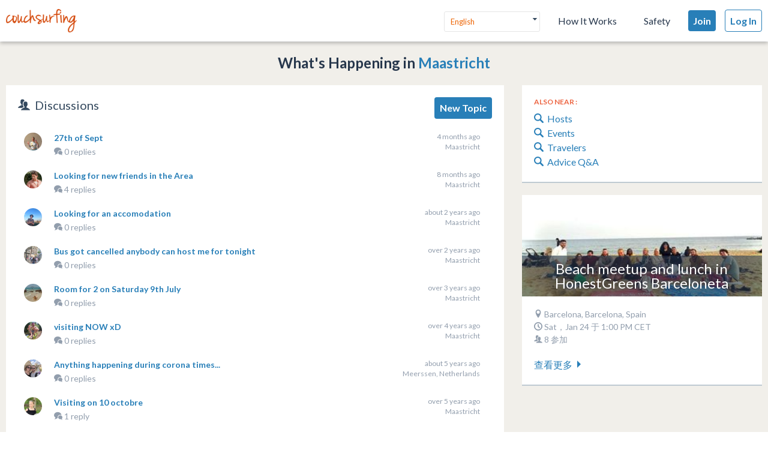

--- FILE ---
content_type: text/html; charset=utf-8
request_url: https://www.couchsurfing.com/nearby/Maastricht
body_size: 42316
content:
<!-- OLD LAYOUT -->
<!doctype html>
<html class="logged-out lang_en" lang="en" >

<head>
  <meta charset="utf-8" />
  <meta name="viewport" content="width=device-width, initial-scale=1.0" />
  <link rel="shortcut icon" href="//ht-assets.couchsurfing.com/assets/favicon-2d1bc6a492a3e2abf369090a290ff99b7cc6c163b9a2bef0f41cd5f4cbbe139d.ico" />
  <link rel="apple-touch-icon-precomposed" href="//ht-assets.couchsurfing.com/assets/logo-square-f75556fb4b2efdb6a75f5884ac60f99a0ba153f0dcc3c5b9dd82ff3a3669ab30.png" />
  <link rel="prefetch" href="//ht-assets.couchsurfing.com/assets/couchsurfing-6df86e20d2df548abec5cbfdedec556ca82057df5943d12bf9e154558507687c.woff">
  
  
  <meta name="apple-mobile-web-app-title" content="Couchsurfing" />
  <meta name="description" content="Couchsurfers share their homes, cities and lives in profound in meaningful ways, making travel anywhere in the world a truly social experience." />
  
  <meta property="og:locale" content="en" />
  <meta property="og:title" content="Couchsurfing" />
  <meta property="og:type" content="website" />
  <meta property="og:site_name" content="Couchsurfing" />
  <meta property="og:url" content="https://www.couchsurfing.com/" />
  <meta property="og:description" content="Couchsurfers share their homes, cities and lives in profound in meaningful ways, making travel anywhere in the world a truly social experience." />
  <meta property="og:image" content="https://ht-assets.couchsurfing.com/assets/og_image-ce15100639be7fbf07d134d33ca0b0d54f07592ab8f848a7d1aaf5a76f18c879.jpg" />
  <meta property="og:image:secure_url" content="https://ht-assets.couchsurfing.com/assets/og_image-ce15100639be7fbf07d134d33ca0b0d54f07592ab8f848a7d1aaf5a76f18c879.jpg" />
  <meta property="og:image:width" content="1200" />
  <meta property="og:image:height" content="630" />
  <meta property="og:image" content="https://ht-assets.couchsurfing.com/assets/og_image_square-90964d906b8419c85761e31cdf3c6410b45abd4d563e83bd696969e234a929b5.jpg" />
  <meta property="og:image:secure_url" content="https://ht-assets.couchsurfing.com/assets/og_image_square-90964d906b8419c85761e31cdf3c6410b45abd4d563e83bd696969e234a929b5.jpg" />
  <meta property="og:image:width" content="400" />
  <meta property="og:image:height" content="400" />
  
  <meta name="robots" content="" />
  <meta name="viewport" content="width=device-width, initial-scale=1" />

  <meta name="twitter:site" content="@Couchsurfing">
  <meta name="twitter:title" content="Couchsurfing">
  <meta name="twitter:description" content="Couchsurfers share their homes, cities and lives in profound in meaningful ways, making travel anywhere in the world a truly social experience.">
  <meta name="twitter:image" content="https://ht-assets.couchsurfing.com/assets/og_image-ce15100639be7fbf07d134d33ca0b0d54f07592ab8f848a7d1aaf5a76f18c879.jpg">
  <meta name="twitter:card" content="summary_large_image">

  <meta name="csrf-param" content="authenticity_token" />
<meta name="csrf-token" content="dxtoGQf8TyqeFRdaX16GrjjbzYI5CiJsDDGVqXE3mhAGS-IIhDWxlgkO1oGTqamXpr4J7Wx7IFXQYZX_vuhBTg" />
  <meta name="ht-api-sig-key" content="dzd1aCpTUiNCd0Y0YUdmbnZyJFp3cWZDRjNrQEY1dnA=
">

    <script>
    var _rollbarConfig = {
      accessToken: '78ab8ee37b65496eb59387d58409aeaf',
      captureUncaught: true,
      captureUnhandledRejections: true,
      ignoredMessages: [
        "Script error.", "(unknown): Script error.", 
        "Blocked a frame with origin \"https:\/\/www\.couchsurfing\.com\" from accessing.*",
        "Uncaught TypeError: Cannot read properties of undefined (reading 'Domain')" // triggered by OneTrust Cookie consent (https://app.rollbar.com/a/couchsurfing/fix/item/Hammertime/82268#detail)
      ],
      payload: {
        environment: 'production',
        user_id: 'n/a'
      }
    };

    // Rollbar Snippet
    !function(r){function o(n){if(e[n])return e[n].exports;var t=e[n]={exports:{},id:n,loaded:!1};return r[n].call(t.exports,t,t.exports,o),t.loaded=!0,t.exports}var e={};return o.m=r,o.c=e,o.p="",o(0)}([function(r,o,e){"use strict";var n=e(1),t=e(4);_rollbarConfig=_rollbarConfig||{},_rollbarConfig.rollbarJsUrl=_rollbarConfig.rollbarJsUrl||"https://cdnjs.cloudflare.com/ajax/libs/rollbar.js/2.3.3/rollbar.min.js",_rollbarConfig.async=void 0===_rollbarConfig.async||_rollbarConfig.async;var a=n.setupShim(window,_rollbarConfig),l=t(_rollbarConfig);window.rollbar=n.Rollbar,a.loadFull(window,document,!_rollbarConfig.async,_rollbarConfig,l)},function(r,o,e){"use strict";function n(r){return function(){try{return r.apply(this,arguments)}catch(r){try{console.error("[Rollbar]: Internal error",r)}catch(r){}}}}function t(r,o){this.options=r,this._rollbarOldOnError=null;var e=s++;this.shimId=function(){return e},window&&window._rollbarShims&&(window._rollbarShims[e]={handler:o,messages:[]})}function a(r,o){var e=o.globalAlias||"Rollbar";if("object"==typeof r[e])return r[e];r._rollbarShims={},r._rollbarWrappedError=null;var t=new p(o);return n(function(){o.captureUncaught&&(t._rollbarOldOnError=r.onerror,i.captureUncaughtExceptions(r,t,!0),i.wrapGlobals(r,t,!0)),o.captureUnhandledRejections&&i.captureUnhandledRejections(r,t,!0);var n=o.autoInstrument;return o.enabled!==!1&&(void 0===n||n===!0||"object"==typeof n&&n.network)&&r.addEventListener&&(r.addEventListener("load",t.captureLoad.bind(t)),r.addEventListener("DOMContentLoaded",t.captureDomContentLoaded.bind(t))),r[e]=t,t})()}function l(r){return n(function(){var o=this,e=Array.prototype.slice.call(arguments,0),n={shim:o,method:r,args:e,ts:new Date};window._rollbarShims[this.shimId()].messages.push(n)})}var i=e(2),s=0,d=e(3),c=function(r,o){return new t(r,o)},p=d.bind(null,c);t.prototype.loadFull=function(r,o,e,t,a){var l=function(){var o;if(void 0===r._rollbarDidLoad){o=new Error("rollbar.js did not load");for(var e,n,t,l,i=0;e=r._rollbarShims[i++];)for(e=e.messages||[];n=e.shift();)for(t=n.args||[],i=0;i<t.length;++i)if(l=t[i],"function"==typeof l){l(o);break}}"function"==typeof a&&a(o)},i=!1,s=o.createElement("script"),d=o.getElementsByTagName("script")[0],c=d.parentNode;s.crossOrigin="",s.src=t.rollbarJsUrl,e||(s.async=!0),s.onload=s.onreadystatechange=n(function(){if(!(i||this.readyState&&"loaded"!==this.readyState&&"complete"!==this.readyState)){s.onload=s.onreadystatechange=null;try{c.removeChild(s)}catch(r){}i=!0,l()}}),c.insertBefore(s,d)},t.prototype.wrap=function(r,o,e){try{var n;if(n="function"==typeof o?o:function(){return o||{}},"function"!=typeof r)return r;if(r._isWrap)return r;if(!r._rollbar_wrapped&&(r._rollbar_wrapped=function(){e&&"function"==typeof e&&e.apply(this,arguments);try{return r.apply(this,arguments)}catch(e){var o=e;throw"string"==typeof o&&(o=new String(o)),o._rollbarContext=n()||{},o._rollbarContext._wrappedSource=r.toString(),window._rollbarWrappedError=o,o}},r._rollbar_wrapped._isWrap=!0,r.hasOwnProperty))for(var t in r)r.hasOwnProperty(t)&&(r._rollbar_wrapped[t]=r[t]);return r._rollbar_wrapped}catch(o){return r}};for(var u="log,debug,info,warn,warning,error,critical,global,configure,handleUncaughtException,handleUnhandledRejection,captureEvent,captureDomContentLoaded,captureLoad".split(","),f=0;f<u.length;++f)t.prototype[u[f]]=l(u[f]);r.exports={setupShim:a,Rollbar:p}},function(r,o){"use strict";function e(r,o,e){if(r){var t;"function"==typeof o._rollbarOldOnError?t=o._rollbarOldOnError:r.onerror&&!r.onerror.belongsToShim&&(t=r.onerror,o._rollbarOldOnError=t);var a=function(){var e=Array.prototype.slice.call(arguments,0);n(r,o,t,e)};a.belongsToShim=e,r.onerror=a}}function n(r,o,e,n){r._rollbarWrappedError&&(n[4]||(n[4]=r._rollbarWrappedError),n[5]||(n[5]=r._rollbarWrappedError._rollbarContext),r._rollbarWrappedError=null),o.handleUncaughtException.apply(o,n),e&&e.apply(r,n)}function t(r,o,e){if(r){"function"==typeof r._rollbarURH&&r._rollbarURH.belongsToShim&&r.removeEventListener("unhandledrejection",r._rollbarURH);var n=function(r){var e,n,t;try{e=r.reason}catch(r){e=void 0}try{n=r.promise}catch(r){n="[unhandledrejection] error getting `promise` from event"}try{t=r.detail,!e&&t&&(e=t.reason,n=t.promise)}catch(r){t="[unhandledrejection] error getting `detail` from event"}e||(e="[unhandledrejection] error getting `reason` from event"),o&&o.handleUnhandledRejection&&o.handleUnhandledRejection(e,n)};n.belongsToShim=e,r._rollbarURH=n,r.addEventListener("unhandledrejection",n)}}function a(r,o,e){if(r){var n,t,a="EventTarget,Window,Node,ApplicationCache,AudioTrackList,ChannelMergerNode,CryptoOperation,EventSource,FileReader,HTMLUnknownElement,IDBDatabase,IDBRequest,IDBTransaction,KeyOperation,MediaController,MessagePort,ModalWindow,Notification,SVGElementInstance,Screen,TextTrack,TextTrackCue,TextTrackList,WebSocket,WebSocketWorker,Worker,XMLHttpRequest,XMLHttpRequestEventTarget,XMLHttpRequestUpload".split(",");for(n=0;n<a.length;++n)t=a[n],r[t]&&r[t].prototype&&l(o,r[t].prototype,e)}}function l(r,o,e){if(o.hasOwnProperty&&o.hasOwnProperty("addEventListener")){for(var n=o.addEventListener;n._rollbarOldAdd&&n.belongsToShim;)n=n._rollbarOldAdd;var t=function(o,e,t){n.call(this,o,r.wrap(e),t)};t._rollbarOldAdd=n,t.belongsToShim=e,o.addEventListener=t;for(var a=o.removeEventListener;a._rollbarOldRemove&&a.belongsToShim;)a=a._rollbarOldRemove;var l=function(r,o,e){a.call(this,r,o&&o._rollbar_wrapped||o,e)};l._rollbarOldRemove=a,l.belongsToShim=e,o.removeEventListener=l}}r.exports={captureUncaughtExceptions:e,captureUnhandledRejections:t,wrapGlobals:a}},function(r,o){"use strict";function e(r,o){this.impl=r(o,this),this.options=o,n(e.prototype)}function n(r){for(var o=function(r){return function(){var o=Array.prototype.slice.call(arguments,0);if(this.impl[r])return this.impl[r].apply(this.impl,o)}},e="log,debug,info,warn,warning,error,critical,global,configure,handleUncaughtException,handleUnhandledRejection,_createItem,wrap,loadFull,shimId,captureEvent,captureDomContentLoaded,captureLoad".split(","),n=0;n<e.length;n++)r[e[n]]=o(e[n])}e.prototype._swapAndProcessMessages=function(r,o){this.impl=r(this.options);for(var e,n,t;e=o.shift();)n=e.method,t=e.args,this[n]&&"function"==typeof this[n]&&("captureDomContentLoaded"===n||"captureLoad"===n?this[n].apply(this,[t[0],e.ts]):this[n].apply(this,t));return this},r.exports=e},function(r,o){"use strict";r.exports=function(r){return function(o){if(!o&&!window._rollbarInitialized){r=r||{};for(var e,n,t=r.globalAlias||"Rollbar",a=window.rollbar,l=function(r){return new a(r)},i=0;e=window._rollbarShims[i++];)n||(n=e.handler),e.handler._swapAndProcessMessages(l,e.messages);window[t]=n,window._rollbarInitialized=!0}}}}]);
    // End Rollbar Snippet
  </script>

  <script type="text/javascript">
  CS_GOOGLE_ANALYTICS_ACCOUNT = 'G-WD0BNJTN1B';
  CS_AMPLITUDE_ACCOUNT = 'c331db178b6b127c461c49aba343f762';

  // add user properties
  userProperties = {};
    CS_UID = null;


  window.dataLayer = window.dataLayer || [];
  function gtag(){dataLayer.push(arguments);}
  gtag('js', new Date());
  gtag('config', CS_GOOGLE_ANALYTICS_ACCOUNT);


  (function(e,t){
    var n=e.amplitude||{_q:[],_iq:{}};
    function s(e,t){e.prototype[t]=function(){
    this._q.push([t].concat(Array.prototype.slice.call(arguments,0)));return this}}
    var o=function(){this._q=[];return this}
    ;var a=["add","append","clearAll","prepend","set","setOnce","unset"]
    ;for(var c=0;c<a.length;c++){s(o,a[c])}n.Identify=o;var u=function(){this._q=[]
    ;return this}
    ;var l=["setProductId","setQuantity","setPrice","setRevenueType","setEventProperties"]
    ;for(var p=0;p<l.length;p++){s(u,l[p])}n.Revenue=u
    ;var d=["init","logEvent","logRevenue","setUserId","setUserProperties","setOptOut","setVersionName","setDomain","setDeviceId","enableTracking","setGlobalUserProperties","identify","clearUserProperties","setGroup","logRevenueV2","regenerateDeviceId","groupIdentify","onInit","logEventWithTimestamp","logEventWithGroups","setSessionId","resetSessionId"]
    ;function v(e){function t(t){e[t]=function(){
    e._q.push([t].concat(Array.prototype.slice.call(arguments,0)))}}
    for(var n=0;n<d.length;n++){t(d[n])}}v(n);n.getInstance=function(e){
    e=(!e||e.length===0?"$default_instance":e).toLowerCase()
    ;if(!n._iq.hasOwnProperty(e)){n._iq[e]={_q:[]};v(n._iq[e])}return n._iq[e]}
    ;e.amplitude=n})(window,document);

  amplitude.init(CS_AMPLITUDE_ACCOUNT, CS_UID, { 
    apiEndpoint: 'api2.amplitude.com',
    includeUtm: true, 
    includeReferrer: true,
    logLevel: 'DISABLE'
  });
  amplitude.setVersionName('1.20250417.1715');

  </script>
</script>



  <script type="text/javascript">
WebFontConfig = {
  google: { families: ['Lato:300,400,700:latin,latin-ext'] }
};
(function() {
  var wf = document.createElement('script');
  wf.src = ('https:' === document.location.protocol ? 'https' : 'http') +
    '://ajax.googleapis.com/ajax/libs/webfont/1.6.26/webfont.js';
  wf.type = 'text/javascript';
  wf.async = 'true';
  var s = document.getElementsByTagName('script')[0];
  s.parentNode.insertBefore(wf, s);
})(); </script>


  <link rel="stylesheet" href="//ht-assets.couchsurfing.com/assets/global/global-a611cc47c46c8292e02cae2fc82095e014f4a505d2a8ffa2190193f73a9ed7f4.css" media="all" />
  <link rel="stylesheet" href="//ht-assets.couchsurfing.com/assets/application-510ce993b1f7b482392cd1c70ae9561fb3c29e4a03eca5a9d971efb205f2b411.css" media="all" />
  

  
    <script src="//ht-assets.couchsurfing.com/assets/head_guest-c462bbbd31912657207596b0f4b36fa602e45edfc006af81488c5e7ba0ab0ca6.js"></script>

  


    <script>
  (function(a, ns, cb, l) {
    l = document.createElement('link');
    l.rel = "stylesheet"
    l.type = "text/css"
    l.href = "//fast.appcues.com/appcues.css"
    l.id = 'appcues-css'
    document.getElementsByTagName('head')[0].appendChild(l);
    window[ns] = function(callback) {
      (window[ns].q = window[ns].q || []).push(callback);
      if (window[a] != null) {
        while (window[ns].q.length) {
          cb = window[ns].q.shift();
          if (typeof cb === 'function') cb();
        }
      }
    };
  })('Appcues', 'AppcuesReady');
</script>

    <script>
      AppcuesReady(function() {
        Appcues.anonymous();
      });
    </script>

<script src="//fast.appcues.com/22666.js" async defer onload="AppcuesReady()"></script>

  
  <title>Local Travel Discussions | Maastricht | Couchsurfing</title>
</head>


<body id="section_places" class='places_index lazyload application-layout'>

  <script type="text/javascript">
  var _user_id = '';
  var _session_id = '';

  var _sift = window._sift = window._sift || [];
  _sift.push(['_setAccount', '2058321eba']);
  _sift.push(['_setUserId', _user_id]);
  _sift.push(['_setSessionId', _session_id]);
  _sift.push(['_trackPageview']);

 (function() {
   function ls() {
     var e = document.createElement('script');
     e.src = 'https://cdn.siftscience.com/s.js';
     document.body.appendChild(e);
   }
   if (window.attachEvent) {
     window.attachEvent('onload', ls);
   } else {
     window.addEventListener('load', ls, false);
   }
 })();
</script>

  

  



<header class="global-header" >
  <div class="global-header-wrapper">
    <a title="Couchsurfing" class="global-header-logo mod-icon" data-toggle-close="true" data-amplitude-click="select_nav_menu" data-amplitude-properties="{&quot;menu_id&quot;:&quot;dashboard_logo&quot;}" href="/">
        <img alt="Couchsurfing logo" src="//ht-assets.couchsurfing.com/assets/logo-orange-0f7d0aed6c4bf4174f2c0f70bd7ebbb9e75b8feea0d21b03e18d8350c249048e.png" />
</a>
    <nav class="global-header-nav">

        <ul class="global-header-nav-logged-out">
          <li class="global-header-nav-list-item mod-no-mobile">
            <!-- Language dropdown -->
            <div class="select-dropdown">
              <select name="locale" id="locale" class="select-dropdown__language" data-set-locale-path="/locale" data-amplitude-click="language_click"><option selected="selected" value="en_US">English</option>
<option value="fr_FR">Français</option>
<option value="pt_BR">Português</option>
<option value="it_IT">Italiano</option>
<option value="es_ES">Español</option>
<option value="ru_RU">Русский</option>
<option value="zh_CN">中文 (简化字)</option>
<option value="pl_PL">Polski</option>
<option value="de_DE">Deutsch</option></select>
            </div>
          </li>

            <li class="global-header-nav-list-item mod-no-mobile mod-uppercase">
              <a class="global-header-link" href="https://www.couchsurfing.com/about/how-it-works">How It Works</a>
            </li>

            <li class="global-header-nav-list-item mod-no-mobile mod-uppercase">
              <a class="global-header-link" href="https://www.couchsurfing.com/about/safety">Safety</a>
            </li>

              <li class="global-header-nav-list-item">
                <a class="global-header-nav-list-logged-out-button button mod-join mod-small-min-width js-user-join" data-amplitude-click="join" data-amplitude-properties="{&quot;source&quot;:&quot;&quot;}" href="/users/sign_up?join_source=header">Join</a>
              </li>

          <li class="global-header-nav-list-item">
            <a class="global-header-nav-list-logged-out-button button mod-blue mod-outline mod-small-min-width js-user-login" data-amplitude-click="login_select" data-amplitude-properties="{&quot;source&quot;:&quot;&quot;}" href="/users/sign_in?cs_new_fe=true">Log In</a>
          </li>
        </ul>
    </nav>
  </div>
</header>
<script>
  $(document).ready(function() {
    const $warning = $('#es8-warning');
    const $closeBtn = $('#close-es8-warning');

    $closeBtn.on('click', function() {
      $warning.slideUp();
      localStorage.setItem('esWarningClosed', 'true');
    });

    try {
      new Function("async function test() {}");
    } catch (e) {
      if (!localStorage.getItem('esWarningClosed')) {
        $warning.slideDown();
      }
    }
  });
</script>
<div id="es8-warning" class="flash mod-alert" style="margin-bottom: 0; display: none;" >
  <span id="close-es8-warning" style="cursor: pointer; float: right; padding: 0 10px; ">&times;</span>
  Some features of this site may not work correctly because your browser does not support modern JavaScript. Please update your browser for the best experience.
</div>



  <script type="text/javascript">
if (window.I18n){
    window.I18n.locale = "en";
} else {
    window.I18n = { locale: "en" };
}
</script>



  


    <main role="main">
      <div class="container" data-pjax-container>
        


        


<section class="content-area grid-primary-secondary place-detail">

  <h4 class="place__title" style="text-align: center;">
    What&#39;s Happening in
    <a href="/places/Maastricht,%20Limburg,%20Netherlands">Maastricht</a>
  </h4>
  <br>
  <div class="content content--primary">
    <div class="island island--bordered place__comments tabset">
    <div class="island__super-title" style="float:left;"><i class="icon icon-people"></i>&nbsp;&nbsp;Discussions</div>
      <a class="btn" style="float:right;" href="/nearby/threads/new/50.848976/5.692651/Maastricht">
        New Topic
</a>      <div class="scroller-wrapper">
      </div>

      <div>
            <div class="comment">
  <div class="comment__image">
    <img alt="" class="user-image" src="https://tcdn.couchsurfing.com/TcmlIf3hCqPnUJyfEuNXEVC7cBo=/80x80/smart/https://s3.amazonaws.com/ht-images.couchsurfing.com/u/2020011673/07B997BC-38E9-4A3F-961D-80DBECE132C4" />
  </div>
  <div class="comment__body">
    <h4 class="comment__subject_dark"><a href="/nearby/threads/30258209/50.848976/5.692651/Maastricht">27th of Sept</a></h4>
    <div>
    </div>
    <div class="card__metadata">
      <i class="icon icon-local_advice"></i> 
      0 replies
    </div>
    <div class="comment__metadata">
      <p class="comment__date">4 months ago</p>
      <p>Maastricht</p>
    </div>
  </div>
</div>

            <div class="comment">
  <div class="comment__image">
    <img alt="" class="user-image" src="https://tcdn.couchsurfing.com/TkWtgLUlgmdq62vHXz51kNjIAwk=/80x80/smart/https://s3.amazonaws.com/ht-images.couchsurfing.com/u/2207317/725887FF-82BE-44C9-BB33-5FBE0AD3216F" />
  </div>
  <div class="comment__body">
    <h4 class="comment__subject_dark"><a href="/nearby/threads/28364089/50.851244/5.690977/Maastricht">Looking for new friends in the Area</a></h4>
    <div>
    </div>
    <div class="card__metadata">
      <i class="icon icon-local_advice"></i> 
      4 replies
    </div>
    <div class="comment__metadata">
      <p class="comment__date">8 months ago</p>
      <p>Maastricht</p>
    </div>
  </div>
</div>

            <div class="comment">
  <div class="comment__image">
    <img alt="" class="user-image" src="https://tcdn.couchsurfing.com/Wk-bSDZfG-ZdQaEFdx1yXYJWp-o=/80x80/smart/https://s3.amazonaws.com/ht-images.couchsurfing.com/u/2017184509/155F5D19-61F0-4E0F-8325-8DE3817B086E" />
  </div>
  <div class="comment__body">
    <h4 class="comment__subject_dark"><a href="/nearby/threads/28793679/50.851244/5.690977/Maastricht">Looking for an accomodation </a></h4>
    <div>
    </div>
    <div class="card__metadata">
      <i class="icon icon-local_advice"></i> 
      0 replies
    </div>
    <div class="comment__metadata">
      <p class="comment__date">about 2 years ago</p>
      <p>Maastricht</p>
    </div>
  </div>
</div>

            <div class="comment">
  <div class="comment__image">
    <img alt="" class="user-image" src="https://tcdn.couchsurfing.com/ygu0YP-TJVyP9dAra90dPFs88HQ=/80x80/smart/https://s3.amazonaws.com/ht-images.couchsurfing.com/u/3773133/59B99348-CE9B-403C-9DAB-FB9C3A44CBB8" />
  </div>
  <div class="comment__body">
    <h4 class="comment__subject_dark"><a href="/nearby/threads/28266394/50.851244/5.690977/Maastricht">Bus got cancelled anybody can host me for tonight</a></h4>
    <div>
    </div>
    <div class="card__metadata">
      <i class="icon icon-local_advice"></i> 
      0 replies
    </div>
    <div class="comment__metadata">
      <p class="comment__date">over 2 years ago</p>
      <p>Maastricht</p>
    </div>
  </div>
</div>

            <div class="comment">
  <div class="comment__image">
    <img alt="" class="user-image" src="https://tcdn.couchsurfing.com/9P7deDsBgbFkb6TCXl-GmVcD5_A=/80x80/smart/https://s3.amazonaws.com/ht-images.couchsurfing.com/u/1541078/71c699d1-d04c-4f5a-8c76-841098f297df" />
  </div>
  <div class="comment__body">
    <h4 class="comment__subject_dark"><a href="/nearby/threads/27555145/50.851244/5.690977/Maastricht">Room for 2 on Saturday 9th July</a></h4>
    <div>
    </div>
    <div class="card__metadata">
      <i class="icon icon-local_advice"></i> 
      0 replies
    </div>
    <div class="comment__metadata">
      <p class="comment__date">over 3 years ago</p>
      <p>Maastricht</p>
    </div>
  </div>
</div>

            <div class="comment">
  <div class="comment__image">
    <img alt="" class="user-image" src="https://tcdn.couchsurfing.com/Fid3krTqvrDL-Sii9Uke_cOv0W4=/80x80/smart/https://s3.amazonaws.com/ht-images.couchsurfing.com/u/2008463445/25d0c5a1-aadc-43fe-9ff6-9a1ce85f2766" />
  </div>
  <div class="comment__body">
    <h4 class="comment__subject_dark"><a href="/nearby/threads/27022592/50.86667/5.68333/Maastricht">visiting NOW xD</a></h4>
    <div>
    </div>
    <div class="card__metadata">
      <i class="icon icon-local_advice"></i> 
      0 replies
    </div>
    <div class="comment__metadata">
      <p class="comment__date">over 4 years ago</p>
      <p>Maastricht</p>
    </div>
  </div>
</div>

            <div class="comment">
  <div class="comment__image">
    <img alt="" class="user-image" src="https://tcdn.couchsurfing.com/o70PS8_t2kiIKNTrGIxmnRmYb8c=/80x80/smart/https://s3.amazonaws.com/ht-images.couchsurfing.com/u/1808146/4c587d83-c1dd-438e-925d-e6dfd2dc51a4" />
  </div>
  <div class="comment__body">
    <h4 class="comment__subject_dark"><a href="/nearby/threads/26820581/50.8756703/5.7395448/Meerssen,%20Netherlands">Anything happening during corona times...</a></h4>
    <div>
    </div>
    <div class="card__metadata">
      <i class="icon icon-local_advice"></i> 
      0 replies
    </div>
    <div class="comment__metadata">
      <p class="comment__date">about 5 years ago</p>
      <p>Meerssen, Netherlands</p>
    </div>
  </div>
</div>

            <div class="comment">
  <div class="comment__image">
    <img alt="" class="user-image" src="https://tcdn.couchsurfing.com/Enq8QEfIhKxoaZCtvTRCEONBi-w=/80x80/smart/https://s3.amazonaws.com/ht-images.couchsurfing.com/u/3501830/216e2a21-aac4-4aa3-8715-d8e60c978859" />
  </div>
  <div class="comment__body">
    <h4 class="comment__subject_dark"><a href="/nearby/threads/26796269/50.86667/5.68333/Maastricht">Visiting on 10 octobre</a></h4>
    <div>
    </div>
    <div class="card__metadata">
      <i class="icon icon-local_advice"></i> 
      1 reply
    </div>
    <div class="comment__metadata">
      <p class="comment__date">over 5 years ago</p>
      <p>Maastricht</p>
    </div>
  </div>
</div>

            <div class="comment">
  <div class="comment__image">
    <img alt="" class="user-image" src="https://tcdn.couchsurfing.com/0blvwxKr65LBxHV4d-QNZhRp47A=/80x80/smart/https://s3.amazonaws.com/ht-images.couchsurfing.com/u/1731860/dfae2b51-3be5-4d52-9044-a1b47e7d3864" />
  </div>
  <div class="comment__body">
    <h4 class="comment__subject_dark"><a href="/nearby/threads/26732233/50.86667/5.68333/Maastricht">Moving to Maastricht</a></h4>
    <div>
    </div>
    <div class="card__metadata">
      <i class="icon icon-local_advice"></i> 
      7 replies
    </div>
    <div class="comment__metadata">
      <p class="comment__date">over 5 years ago</p>
      <p>Maastricht</p>
    </div>
  </div>
</div>

            <div class="comment">
  <div class="comment__image">
    <img alt="" class="user-image" src="https://tcdn.couchsurfing.com/Cq-97uVmm_yPPNZ0aoODMfveKIU=/80x80/smart/https://s3.amazonaws.com/ht-images.couchsurfing.com/u/2777236/c39bc1db-5887-4b8b-9a92-f9f784c77352" />
  </div>
  <div class="comment__body">
    <h4 class="comment__subject_dark"><a href="/nearby/threads/1265461/50.8481594/5.7483074/Maastricht">Emergency Couch Request for tomorrow 3rd July</a></h4>
    <div>
    </div>
    <div class="card__metadata">
      <i class="icon icon-local_advice"></i> 
      2 replies
    </div>
    <div class="comment__metadata">
      <p class="comment__date">about 6 years ago</p>
      <p>Maastricht</p>
    </div>
  </div>
</div>

            <div class="comment">
  <div class="comment__image">
    <img alt="" class="user-image" src="https://tcdn.couchsurfing.com/oMzmljdl_s2sPISckoKzTvbv7fo=/80x80/smart/https://s3.amazonaws.com/ht-images.couchsurfing.com/u/2000844691/0F229054-B341-4481-A355-8E47B1D39BD4" />
  </div>
  <div class="comment__body">
    <h4 class="comment__subject_dark"><a href="/nearby/threads/25947847/50.8513682/5.6909725/Maastricht,%20Netherlands">Hello people :)</a></h4>
    <div>
    </div>
    <div class="card__metadata">
      <i class="icon icon-local_advice"></i> 
      4 replies
    </div>
    <div class="comment__metadata">
      <p class="comment__date">about 6 years ago</p>
      <p>Maastricht, Netherlands</p>
    </div>
  </div>
</div>

            <div class="comment">
  <div class="comment__image">
    <img alt="" class="user-image" src="https://tcdn.couchsurfing.com/dW6AiWHaM3hITBJfh-B-wiBEVJY=/80x80/smart/https://s3.amazonaws.com/ht-images.couchsurfing.com/u/206954/ed6cedb2-591a-42ab-b2f6-a74ee16c2d60" />
  </div>
  <div class="comment__body">
    <h4 class="comment__subject_dark"><a href="/nearby/threads/25589430/50.8513682/5.6909725/Maastricht,%20Netherlands">Belgium Summer Camp 2019</a></h4>
    <div>
    </div>
    <div class="card__metadata">
      <i class="icon icon-local_advice"></i> 
      0 replies
    </div>
    <div class="comment__metadata">
      <p class="comment__date">over 6 years ago</p>
      <p>Maastricht, Netherlands</p>
    </div>
  </div>
</div>

            <div class="comment">
  <div class="comment__image">
    <img alt="" class="user-image" src="https://tcdn.couchsurfing.com/18lV3Ba3oBHZfrdynL6JZIZ3j6o=/80x80/smart/https://s3.amazonaws.com/images.couchsurfing.us/XOWHR7A/26968406_l_f5cd3cd607ed291ea5cd447849e6691c.jpg" />
  </div>
  <div class="comment__body">
    <h4 class="comment__subject_dark"><a href="/nearby/threads/25148199/50.8513682/5.6909725/Maastricht,%20Netherlands">The 13th BIG Franconian Meeting 2019, Nuremberg</a></h4>
    <div>
    </div>
    <div class="card__metadata">
      <i class="icon icon-local_advice"></i> 
      2 replies
    </div>
    <div class="comment__metadata">
      <p class="comment__date">over 6 years ago</p>
      <p>Maastricht, Netherlands</p>
    </div>
  </div>
</div>

            <div class="comment">
  <div class="comment__image">
    <img alt="" class="user-image" src="https://tcdn.couchsurfing.com/oMzmljdl_s2sPISckoKzTvbv7fo=/80x80/smart/https://s3.amazonaws.com/ht-images.couchsurfing.com/u/2000844691/0F229054-B341-4481-A355-8E47B1D39BD4" />
  </div>
  <div class="comment__body">
    <h4 class="comment__subject_dark"><a href="/nearby/threads/25222360/50.8513682/5.6909725/Maastricht,%20Netherlands">Hey</a></h4>
    <div>
    </div>
    <div class="card__metadata">
      <i class="icon icon-local_advice"></i> 
      3 replies
    </div>
    <div class="comment__metadata">
      <p class="comment__date">over 6 years ago</p>
      <p>Maastricht, Netherlands</p>
    </div>
  </div>
</div>

            <div class="comment">
  <div class="comment__image">
    <img alt="" class="user-image" src="https://tcdn.couchsurfing.com/GRqD9dvpLRxmXtZfQ0jWtCObIUo=/80x80/smart/https://s3.amazonaws.com/images.couchsurfing.us/5H9CYXRIK/22480364_l_3aa50de0ecca544ca34e176ea49b18fd.jpg" />
  </div>
  <div class="comment__body">
    <h4 class="comment__subject_dark"><a href="/nearby/threads/25285718/50.8513682/5.6909725/Maastricht,%20Netherlands">NL vs IT Women's World Cup Match Sat</a></h4>
    <div>
    </div>
    <div class="card__metadata">
      <i class="icon icon-local_advice"></i> 
      0 replies
    </div>
    <div class="comment__metadata">
      <p class="comment__date">over 6 years ago</p>
      <p>Maastricht, Netherlands</p>
    </div>
  </div>
</div>

            <div class="comment">
  <div class="comment__image">
    <img alt="" class="user-image" src="https://tcdn.couchsurfing.com/5LtPolFDz_oDPUYCCsRlVkG0Akg=/80x80/smart/https://s3.amazonaws.com/ht-images.couchsurfing.com/u/1000691704/4db38ed9-1dec-4174-9885-119835012f01" />
  </div>
  <div class="comment__body">
    <h4 class="comment__subject_dark"><a href="/nearby/threads/24880264/50.8513682/5.6909725/Maastricht,%20Netherlands">David Lynch exhibition + Alternative areas</a></h4>
    <div>
    </div>
    <div class="card__metadata">
      <i class="icon icon-local_advice"></i> 
      0 replies
    </div>
    <div class="comment__metadata">
      <p class="comment__date">almost 7 years ago</p>
      <p>Maastricht, Netherlands</p>
    </div>
  </div>
</div>

            <div class="comment">
  <div class="comment__image">
    <img alt="" class="user-image" src="https://tcdn.couchsurfing.com/P5qJXbg6HmLBJqkfhMgnGY3XoOI=/80x80/smart/https://s3.amazonaws.com/ht-images.couchsurfing.com/u/1000521513/8cc4a786-c86f-4312-8cff-452ae1e497d7" />
  </div>
  <div class="comment__body">
    <h4 class="comment__subject_dark"><a href="/nearby/threads/24819793/50.8513682/5.6909725/Maastricht,%20Limburg,%20Netherlands">Cycling from Aachen to Maastricht for Carnival at 30th! Join me!</a></h4>
    <div>
    </div>
    <div class="card__metadata">
      <i class="icon icon-local_advice"></i> 
      0 replies
    </div>
    <div class="comment__metadata">
      <p class="comment__date">almost 7 years ago</p>
      <p>Maastricht, Limburg, Netherlands</p>
    </div>
  </div>
</div>

            <div class="comment">
  <div class="comment__image">
    <img alt="" class="user-image" src="https://tcdn.couchsurfing.com/r9y4T6O2arq6Ki3XqPhd3YQQ6y0=/80x80/smart/https://s3.amazonaws.com/ht-images.couchsurfing.com/u/2000461437/7dc92cfd-59b2-4e50-9ce5-5e2967553c64" />
  </div>
  <div class="comment__body">
    <h4 class="comment__subject_dark"><a href="/nearby/threads/24661832/50.8513682/5.6909725/Maastricht,%20Netherlands">Meeting up from Feb 26 - 29</a></h4>
    <div>
    </div>
    <div class="card__metadata">
      <i class="icon icon-local_advice"></i> 
      0 replies
    </div>
    <div class="comment__metadata">
      <p class="comment__date">almost 7 years ago</p>
      <p>Maastricht, Netherlands</p>
    </div>
  </div>
</div>

            
<div class="pagination">
  <div class="pager pager--label"><i class="icon icon-local_advice"></i> Page 1 of 115</div>

    <div class="pager pager--next">
      <a class="btn btn--pager" rel="next" title="Next" aria-label="Next" href="/nearby/Maastricht?category%5B%5D=other&amp;category%5B%5D=places_to_stay&amp;category%5B%5D=meeting_people&amp;category%5B%5D=local_advice&amp;category%5B%5D=share_ride&amp;city=Maastricht&amp;latLng=50.848976%2C5.692651&amp;page=2&amp;per_page=20&amp;search=Maastricht%2C+Limburg%2C+Netherlands">
        <i class="icon icon-right"></i>
</a>    </div>

  
    <div class="pager pager--last">
      <a class="btn btn--pager" title="Last" aria-label="Last" href="/nearby/Maastricht?category%5B%5D=other&amp;category%5B%5D=places_to_stay&amp;category%5B%5D=meeting_people&amp;category%5B%5D=local_advice&amp;category%5B%5D=share_ride&amp;city=Maastricht&amp;latLng=50.848976%2C5.692651&amp;page=115&amp;per_page=20&amp;search=Maastricht%2C+Limburg%2C+Netherlands">
        <i class="icon icon-right_double"></i>
</a>    </div>
</div>

      </div>

    </div>
  </div>


  <div class="content content--secondary">
    <div class="island island--bordered">
      <h3 class="island__title">Also Near :</h3>
      <form class="button_to" method="get" action="/members/hosts"><button class="btn btn--clean btn--related-search" type="submit">
          <i class="icon icon-search"></i>&nbsp;&nbsp;Hosts
</button><input type="hidden" name="latitude" autocomplete="off" /><input type="hidden" name="longitude" autocomplete="off" /><input type="hidden" name="search_query" value="Maastricht" autocomplete="off" /><input type="hidden" name="search_type" value="host" autocomplete="off" /></form>      <form class="button_to" method="get" action="/events/search"><button class="btn btn--clean btn--related-search" type="submit">
        <i class="icon icon-search"></i>&nbsp;&nbsp;Events
</button><input type="hidden" name="latitude" autocomplete="off" /><input type="hidden" name="longitude" autocomplete="off" /><input type="hidden" name="search_query" value="Maastricht" autocomplete="off" /><input type="hidden" name="search_type" value="event" autocomplete="off" /></form>      <form class="button_to" method="get" action="/members/travelers"><button class="btn btn--clean btn--related-search" type="submit">
        <i class="icon icon-search"></i>&nbsp;&nbsp;Travelers
</button><input type="hidden" name="latitude" autocomplete="off" /><input type="hidden" name="longitude" autocomplete="off" /><input type="hidden" name="search_query" value="Maastricht" autocomplete="off" /><input type="hidden" name="search_type" value="traveler" autocomplete="off" /></form>      <form class="button_to" method="get" action="/nearby/advice"><button class="btn btn--clean btn--related-search" type="submit">
        <i class="icon icon-search"></i>&nbsp;&nbsp;Advice Q&amp;A
</button><input type="hidden" name="latitude" autocomplete="off" /><input type="hidden" name="location_text" value="Maastricht" autocomplete="off" /><input type="hidden" name="longitude" autocomplete="off" /><input type="hidden" name="search_type" value="advice" autocomplete="off" /></form>    </div>

        <div class="island island--bordered island--flush event--featured">
          <a href="/events/beach-meetup-and-lunch-in-honestgreens-barceloneta">
  <figure class="feature-block">
    <div class="feature__flags">
      <h2 class="feature__flag"><i class="icon icon-star_filled"></i>&nbsp;&nbsp;精选</h2>
    </div>
    <img alt="" src="https://tcdn.couchsurfing.com/lVQIlztaT_nXiIfL1abh82f7RUg=/300x169/smart/https://s3.amazonaws.com/ht-images.couchsurfing.com/u/2006151010/116d3d5e-6fe8-4f29-93fc-51af46573a47" />
    <figcaption>Beach meetup and lunch in HonestGreens Barceloneta</figcaption>
  </figure>
</a><div class="card__metadata">
  <p class="event__location"><i class="icon icon-location"></i>&nbsp;Barcelona, Barcelona, Spain</p>
  <p class="event__date"><i class="icon icon-time"></i>&nbsp;<span class="dtstart">Sat，Jan 24 于  1:00 PM CET</span></p>
  <p class="event__attendance"><i class="icon icon-people"></i>&nbsp;8 参加</p>
</div>


          <p class="cta">
            <a href="/events/featured">查看更多&nbsp;<i class="icon icon-drilldown"></i></a>
          </p>
        </div>


    
  </div>
</section>



      </div>
    </main>

  
<footer class="footer js-footer flexbox">
  <div class="footer-wrap">

    <ul class="footer-links-list mod-footer-links-list-main">
      <li class="footer-links-list-item">
        <a class="footer-link" href="https://www.couchsurfing.com/about/about-us">About</a>
      </li>
      <li class="footer-links-list-item">
        <a class="footer-link" href="https://www.couchsurfing.com/about/safety">Safety</a>
      </li>
      <li class="footer-links-list-item">
        <a class="footer-link" target="_blank" href="https://support.couchsurfing.com">Support</a>
      </li>
      <li class="footer-links-list-item">
        <a class="footer-link" target="_blank" href="https://blog.couchsurfing.com/">Blog</a>
      </li>
      <li class="footer-links-list-item">
        <a class="footer-link" target="_blank" href="https://store.couchsurfing.com/">Shop</a>
      </li>
      <li class="footer-links-list-item footer-cookie-settings-link">
        <a class="footer-link js-cookie-preferences" href="#">Cookie Settings</a>
      </li>
    </ul>

    <div class="footer-language">
      <!-- Language dropdown -->
      <form action="/locale" accept-charset="UTF-8" method="post"><input type="hidden" name="authenticity_token" value="8hhH2j6dnjku6ng165g0A3EK03T48wM_Ww1n8EvVVf-i_E-Sz-bxVQF9VdL_PHRplUgZFb0ojMW7QqjN0Xkztg" autocomplete="off" />
        <div class="select-dropdown">
          <select name="locale" id="locale" class="select-dropdown__language footer-language-dropdown" data-set-locale-path="/locale" data-amplitude-click="language_click"><option selected="selected" value="en_US">English</option>
<option value="fr_FR">Français</option>
<option value="pt_BR">Português</option>
<option value="it_IT">Italiano</option>
<option value="es_ES">Español</option>
<option value="ru_RU">Русский</option>
<option value="zh_CN">中文 (简化字)</option>
<option value="pl_PL">Polski</option>
<option value="de_DE">Deutsch</option></select>
        </div>
        <input type="submit" value="Change" class="change-language-button button">
</form>    </div>

    <!-- Social & Mobile Icons -->
    <div class="footer-icons">
      <section class="footer-block">
  <h3 class="footer-header">
    Connect With Us
  </h3>

  <ul class="icons-list">
    <li class="icons-list-item">
      <a class="mod-icon mod-circled mod-social mod-facebook" target="_blank" title="Facebook" href="https://facebook.com/couchsurfing">
        <span aria-hidden="true" data-icon="&#xe610;"
        class="icon mod-facebook"></span>
</a>    </li>
    <li class="icons-list-item">
      <a class="mod-icon mod-circled mod-social mod-twitter" target="_blank" title="Twitter" href="https://twitter.com/couchsurfing">
        <span aria-hidden="true" data-icon="&#xe632;"
        class="icon mod-twitter"></span>
</a>    </li>
    <li class="icons-list-item">
      <a class="mod-icon mod-circled mod-social mod-tumblr" target="_blank" title="Tumblr" href="https://couchsurfing.tumblr.com/">
        <span aria-hidden="true" data-icon="&#xe631;"
        class="icon mod-tumblr"></span>
</a>    </li>
    <li class="icons-list-item">
      <a class="mod-icon mod-circled mod-social mod-instagram" target="_blank" title="Instagram" href="https://instagram.com/couchsurfing">
        <span aria-hidden="true" data-icon="&#xe616;"
        class="icon mod-instagram"></span>
</a>    </li>
  </ul>
</section>
      <div class="footer-block mod-mobile-apps">
        <section>
          <h3 class="footer-header">
            Mobile Apps
          </h3>
          <ul class="icons-list">
            <li class="icons-list-item">
              <a target="_blank" class="mod-icon mod-circled mod-social mod-apple" title="iOS App Store" href="https://itunes.apple.com/us/app/couchsurfing/id525642917">
                <span aria-hidden="true" data-icon="&#xe63b;"
        class="icon mod-apple"></span>
</a>            </li>
            <li class="icons-list-item">
              <a target="_blank" class="mod-icon mod-circled mod-social mod-android" title="Google Play Store" href="https://play.google.com/store/apps/details?id=com.couchsurfing.mobile.android">
                <span aria-hidden="true" data-icon="&#xe63c;"
        class="icon mod-android"></span>
</a>            </li>
          </ul>
        </section>
      </div>
    </div>

    <ul class="footer-links-list mod-small">
      <li class="footer-links-list-item">
        © 1999 - 2026 Couchsurfing International, Inc.

      </li>
      <li class="footer-links-list-item">
        <a class="footer-link" href="https://www.couchsurfing.com/about/terms-of-use">Terms</a>
      </li>
      <li class="footer-links-list-item">
        <a class="footer-link" href="https://www.couchsurfing.com/about/privacy-policy">Privacy</a>
      </li>
      <li class="footer-links-list-item">
        <a class="footer-link" href="/places">Sitemap</a>
      </li>
    </ul>
  </div>
</footer>

    <!-- OneTrust Cookies Consent Notice start -->
    <script src="https://cdn.cookielaw.org/scripttemplates/otSDKStub.js" type="text/javascript" charset="UTF-8" data-domain-script="b35056db-71aa-439b-866d-75b12efcded8"></script>
    <!-- OneTrust Cookies Consent Notice end -->

  <script>
  var showMore = 'Show more',
      showLess = 'Show less';
  </script>

  <script src="//ht-assets.couchsurfing.com/assets/foot_guest-d5130a10bc7ff13027b089ffbc607e4bc71064f2d3b219a957a57e54cfaa78b9.js"></script>



  <div id="loading"></div>
</body>
<script src="//ht-assets.couchsurfing.com/assets/global/global-10ddc5584958c59c04b560f573668cebe78d103ad669c8d391fc29faeccd66af.js"></script>

</html>
